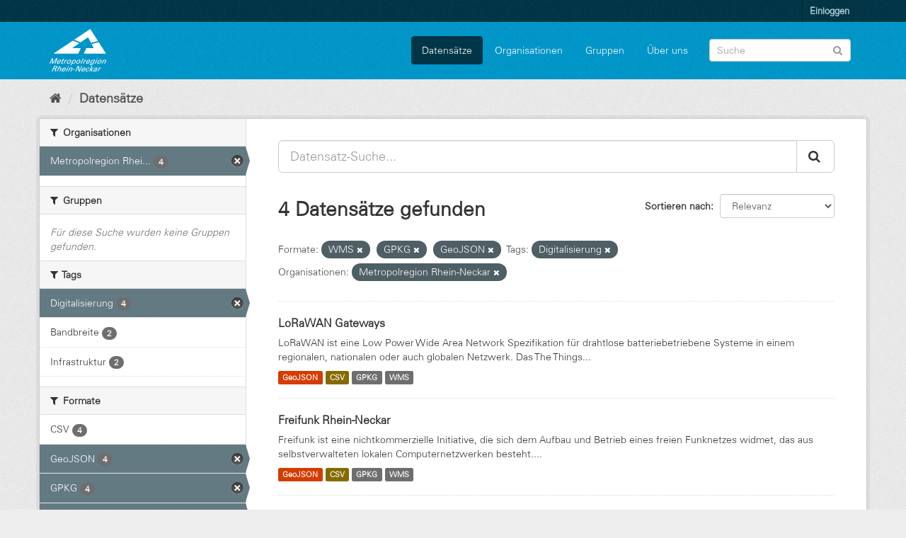

--- FILE ---
content_type: text/html; charset=utf-8
request_url: https://daten.digitale-mrn.de/dataset/?res_format=WMS&res_format=GPKG&res_format=GeoJSON&tags=Digitalisierung&organization=metropolregion-rhein-neckar
body_size: 6571
content:
<!DOCTYPE html>
<!--[if IE 9]> <html lang="de" class="ie9"> <![endif]-->
<!--[if gt IE 8]><!--> <html lang="de"> <!--<![endif]-->
  <head>
    <meta charset="utf-8" />
      <meta name="generator" content="ckan 2.9.11" />
      <meta name="viewport" content="width=device-width, initial-scale=1.0">
    <title>Datensatz - Datenportal der Metropolregion Rhein-Neckar</title>

    
    <link rel="shortcut icon" href="/base/images/ckan.ico" />
    
      
      
      
    

    
  
      
      
    
  <!-- Matomo -->
<script type="text/javascript">
  var _paq = window._paq = window._paq || [];
  /* tracker methods like "setCustomDimension" should be called before "trackPageView" */
  _paq.push(['trackPageView']);
  _paq.push(['enableLinkTracking']);
  (function() {
    var u="https://matomo.digitale-mrn.de/";
    _paq.push(['setTrackerUrl', u+'matomo.php']);
    _paq.push(['setSiteId', '4']);
    var d=document, g=d.createElement('script'), s=d.getElementsByTagName('script')[0];
    g.type='text/javascript'; g.async=true; g.src='https://matomo.digitale-mrn.de/' + 'matomo.js'; s.parentNode.insertBefore(g,s);
  })();
</script>
<!-- End Matomo Code -->


    
    <link href="/webassets/base/2471d0b8_main.css" rel="stylesheet"/><style>
        .masthead {
background: #09c url(../../../base/images/bg.png);
}
.header-text-logo h1 a {
margin-left:200px;
}
.homepage .module-search .module-content {
    background-color: white;
}
.homepage .module-search .module-content h3 {
color:black;
}
.site-footer {
    background: #09c url(../../../base/images/bg.png);
}

@font-face{
  font-family:"Univers";
  src:url(/additionalfonts/LTe50136.ttf)  format('truetype');
}

.module-content.box a {
text-decoration: underline;
}
@media (min-width:768px) {
  .hero {
    background: none;
  }
}
body {
background:#eeeeee url(../../../base/images/bg.png);
font-family:Univers;
}
section.media-overlay {
display:none;
}
.homepage .module-search .tags {
background-color: #09c;
}
      </style>
    
  </head>

  
  <body data-site-root="https://daten.digitale-mrn.de/" data-locale-root="https://daten.digitale-mrn.de/" >

    
    <div class="sr-only sr-only-focusable"><a href="#content">Überspringen zum Inhalt</a></div>
  

  
     
<div class="account-masthead">
  <div class="container">
     
    <nav class="account not-authed" aria-label="Benutzerkonto">
      <ul class="list-unstyled">
        
        <li><a href="/user/login">Einloggen</a></li>
         
      </ul>
    </nav>
     
  </div>
</div>

<header class="navbar navbar-static-top masthead">
    
  <div class="container">
    <div class="navbar-right">
      <button data-target="#main-navigation-toggle" data-toggle="collapse" class="navbar-toggle collapsed" type="button" aria-label="expand or collapse" aria-expanded="false">
        <span class="sr-only">Toggle navigation</span>
        <span class="fa fa-bars"></span>
      </button>
    </div>
    <hgroup class="header-image navbar-left">
       
      <a class="logo" href="/"><img src="https://metropolatlas.digitale-mrn.de/images/MRN_Logo_Dachmarke_negativ.png" alt="Datenportal der Metropolregion Rhein-Neckar" title="Datenportal der Metropolregion Rhein-Neckar" /></a>
       
    </hgroup>

    <div class="collapse navbar-collapse" id="main-navigation-toggle">
      
      <nav class="section navigation">
        <ul class="nav nav-pills">
            
		<li class="active"><a href="/dataset/">Datensätze</a></li><li><a href="/organization/">Organisationen</a></li><li><a href="/group/">Gruppen</a></li><li><a href="/about">Über uns</a></li>
	    
        </ul>
      </nav>
       
      <form class="section site-search simple-input" action="/dataset/" method="get">
        <div class="field">
          <label for="field-sitewide-search">Datensatz-Suche</label>
          <input id="field-sitewide-search" type="text" class="form-control" name="q" placeholder="Suche" aria-label="Datensatz-Suche"/>
          <button class="btn-search" type="submit" aria-label="Absenden"><i class="fa fa-search"></i></button>
        </div>
      </form>
      
    </div>
  </div>
</header>

  
    <div class="main">
      <div id="content" class="container">
        
          
            <div class="flash-messages">
              
                
              
            </div>
          

          
            <div class="toolbar" role="navigation" aria-label="Brotkrumen-Navigation">
              
                
                  <ol class="breadcrumb">
                    
<li class="home"><a href="/" aria-label="Start"><i class="fa fa-home"></i><span> Start</span></a></li>
                    
  <li class="active"><a href="/dataset/">Datensätze</a></li>

                  </ol>
                
              
            </div>
          

          <div class="row wrapper">
            
            
            

            
              <aside class="secondary col-sm-3">
                
                
  <div class="filters">
    <div>
      
        

    
    
	
	    
	    
		<section class="module module-narrow module-shallow">
		    
			<h2 class="module-heading">
			    <i class="fa fa-filter"></i>
			    
			    Organisationen
			</h2>
		    
		    
			
			    
				<nav aria-label="Organisationen">
				    <ul class="list-unstyled nav nav-simple nav-facet">
					
					    
					    
					    
					    
					    <li class="nav-item active">
						<a href="/dataset/?res_format=WMS&amp;res_format=GPKG&amp;res_format=GeoJSON&amp;tags=Digitalisierung" title="Metropolregion Rhein-Neckar">
						    <span class="item-label">Metropolregion Rhei...</span>
						    <span class="hidden separator"> - </span>
						    <span class="item-count badge">4</span>
						</a>
					    </li>
					
				    </ul>
				</nav>

				<p class="module-footer">
				    
					
				    
				</p>
			    
			
		    
		</section>
	    
	
    

      
        

    
    
	
	    
	    
		<section class="module module-narrow module-shallow">
		    
			<h2 class="module-heading">
			    <i class="fa fa-filter"></i>
			    
			    Gruppen
			</h2>
		    
		    
			
			    
				<p class="module-content empty">Für diese Suche wurden keine Gruppen gefunden.</p>
			    
			
		    
		</section>
	    
	
    

      
        

    
    
	
	    
	    
		<section class="module module-narrow module-shallow">
		    
			<h2 class="module-heading">
			    <i class="fa fa-filter"></i>
			    
			    Tags
			</h2>
		    
		    
			
			    
				<nav aria-label="Tags">
				    <ul class="list-unstyled nav nav-simple nav-facet">
					
					    
					    
					    
					    
					    <li class="nav-item active">
						<a href="/dataset/?res_format=WMS&amp;res_format=GPKG&amp;res_format=GeoJSON&amp;organization=metropolregion-rhein-neckar" title="">
						    <span class="item-label">Digitalisierung</span>
						    <span class="hidden separator"> - </span>
						    <span class="item-count badge">4</span>
						</a>
					    </li>
					
					    
					    
					    
					    
					    <li class="nav-item">
						<a href="/dataset/?res_format=WMS&amp;res_format=GPKG&amp;res_format=GeoJSON&amp;tags=Digitalisierung&amp;organization=metropolregion-rhein-neckar&amp;tags=Bandbreite" title="">
						    <span class="item-label">Bandbreite</span>
						    <span class="hidden separator"> - </span>
						    <span class="item-count badge">2</span>
						</a>
					    </li>
					
					    
					    
					    
					    
					    <li class="nav-item">
						<a href="/dataset/?res_format=WMS&amp;res_format=GPKG&amp;res_format=GeoJSON&amp;tags=Digitalisierung&amp;organization=metropolregion-rhein-neckar&amp;tags=Infrastruktur" title="">
						    <span class="item-label">Infrastruktur</span>
						    <span class="hidden separator"> - </span>
						    <span class="item-count badge">2</span>
						</a>
					    </li>
					
				    </ul>
				</nav>

				<p class="module-footer">
				    
					
				    
				</p>
			    
			
		    
		</section>
	    
	
    

      
        

    
    
	
	    
	    
		<section class="module module-narrow module-shallow">
		    
			<h2 class="module-heading">
			    <i class="fa fa-filter"></i>
			    
			    Formate
			</h2>
		    
		    
			
			    
				<nav aria-label="Formate">
				    <ul class="list-unstyled nav nav-simple nav-facet">
					
					    
					    
					    
					    
					    <li class="nav-item">
						<a href="/dataset/?res_format=WMS&amp;res_format=GPKG&amp;res_format=GeoJSON&amp;tags=Digitalisierung&amp;organization=metropolregion-rhein-neckar&amp;res_format=CSV" title="">
						    <span class="item-label">CSV</span>
						    <span class="hidden separator"> - </span>
						    <span class="item-count badge">4</span>
						</a>
					    </li>
					
					    
					    
					    
					    
					    <li class="nav-item active">
						<a href="/dataset/?res_format=WMS&amp;res_format=GPKG&amp;tags=Digitalisierung&amp;organization=metropolregion-rhein-neckar" title="">
						    <span class="item-label">GeoJSON</span>
						    <span class="hidden separator"> - </span>
						    <span class="item-count badge">4</span>
						</a>
					    </li>
					
					    
					    
					    
					    
					    <li class="nav-item active">
						<a href="/dataset/?res_format=WMS&amp;res_format=GeoJSON&amp;tags=Digitalisierung&amp;organization=metropolregion-rhein-neckar" title="">
						    <span class="item-label">GPKG</span>
						    <span class="hidden separator"> - </span>
						    <span class="item-count badge">4</span>
						</a>
					    </li>
					
					    
					    
					    
					    
					    <li class="nav-item active">
						<a href="/dataset/?res_format=GPKG&amp;res_format=GeoJSON&amp;tags=Digitalisierung&amp;organization=metropolregion-rhein-neckar" title="">
						    <span class="item-label">WMS</span>
						    <span class="hidden separator"> - </span>
						    <span class="item-count badge">4</span>
						</a>
					    </li>
					
				    </ul>
				</nav>

				<p class="module-footer">
				    
					
				    
				</p>
			    
			
		    
		</section>
	    
	
    

      
        

    
    
	
	    
	    
		<section class="module module-narrow module-shallow">
		    
			<h2 class="module-heading">
			    <i class="fa fa-filter"></i>
			    
			    Lizenzen
			</h2>
		    
		    
			
			    
				<nav aria-label="Lizenzen">
				    <ul class="list-unstyled nav nav-simple nav-facet">
					
					    
					    
					    
					    
					    <li class="nav-item">
						<a href="/dataset/?res_format=WMS&amp;res_format=GPKG&amp;res_format=GeoJSON&amp;tags=Digitalisierung&amp;organization=metropolregion-rhein-neckar&amp;license_id=cc-by-nc-sa%2F4.0" title="Creative Commons Namensnennung - Nicht-kommerziell - Weitergabe unter gleichen Bedingungen 4.0 International (CC BY-NC-SA 4.0)">
						    <span class="item-label">Creative Commons Na...</span>
						    <span class="hidden separator"> - </span>
						    <span class="item-count badge">2</span>
						</a>
					    </li>
					
					    
					    
					    
					    
					    <li class="nav-item">
						<a href="/dataset/?res_format=WMS&amp;res_format=GPKG&amp;res_format=GeoJSON&amp;tags=Digitalisierung&amp;organization=metropolregion-rhein-neckar&amp;license_id=other-opensource" title="Andere Open Source Lizenz">
						    <span class="item-label">Andere Open Source ...</span>
						    <span class="hidden separator"> - </span>
						    <span class="item-count badge">1</span>
						</a>
					    </li>
					
					    
					    
					    
					    
					    <li class="nav-item">
						<a href="/dataset/?res_format=WMS&amp;res_format=GPKG&amp;res_format=GeoJSON&amp;tags=Digitalisierung&amp;organization=metropolregion-rhein-neckar&amp;license_id=cc-zero" title="Creative Commons CC Zero License (cc-zero)">
						    <span class="item-label">Creative Commons CC...</span>
						    <span class="hidden separator"> - </span>
						    <span class="item-count badge">1</span>
						</a>
					    </li>
					
				    </ul>
				</nav>

				<p class="module-footer">
				    
					
				    
				</p>
			    
			
		    
		</section>
	    
	
    

      
    </div>
    <a class="close no-text hide-filters"><i class="fa fa-times-circle"></i><span class="text">close</span></a>
  </div>

              </aside>
            

            
              <div class="primary col-sm-9 col-xs-12" role="main">
                
                
  <section class="module">
    <div class="module-content">
      
        
      
      
        
        
        







<form id="dataset-search-form" class="search-form" method="get" data-module="select-switch">

  
    <div class="input-group search-input-group">
      <input aria-label="Datensatz-Suche..." id="field-giant-search" type="text" class="form-control input-lg" name="q" value="" autocomplete="off" placeholder="Datensatz-Suche...">
      
      <span class="input-group-btn">
        <button class="btn btn-default btn-lg" type="submit" value="search" aria-label="Absenden">
          <i class="fa fa-search"></i>
        </button>
      </span>
      
    </div>
  

  
    <span>
  
  

  
  
  
  <input type="hidden" name="res_format" value="WMS" />
  
  
  
  
  
  <input type="hidden" name="res_format" value="GPKG" />
  
  
  
  
  
  <input type="hidden" name="res_format" value="GeoJSON" />
  
  
  
  
  
  <input type="hidden" name="tags" value="Digitalisierung" />
  
  
  
  
  
  <input type="hidden" name="organization" value="metropolregion-rhein-neckar" />
  
  
  
  </span>
  

  
    
      <div class="form-select form-group control-order-by">
        <label for="field-order-by">Sortieren nach</label>
        <select id="field-order-by" name="sort" class="form-control">
          
            
              <option value="score desc, metadata_modified desc" selected="selected">Relevanz</option>
            
          
            
              <option value="title_string asc">Name aufsteigend</option>
            
          
            
              <option value="title_string desc">Name absteigend</option>
            
          
            
              <option value="metadata_modified desc">Zuletzt geändert</option>
            
          
            
          
        </select>
        
        <button class="btn btn-default js-hide" type="submit">Los</button>
        
      </div>
    
  

  
    
      <h1>

  
  
  
  

4 Datensätze gefunden</h1>
    
  

  
    
      <p class="filter-list">
        
          
          <span class="facet">Formate:</span>
          
            <span class="filtered pill">WMS
              <a href="/dataset/?res_format=GPKG&amp;res_format=GeoJSON&amp;tags=Digitalisierung&amp;organization=metropolregion-rhein-neckar" class="remove" title="Entfernen"><i class="fa fa-times"></i></a>
            </span>
          
            <span class="filtered pill">GPKG
              <a href="/dataset/?res_format=WMS&amp;res_format=GeoJSON&amp;tags=Digitalisierung&amp;organization=metropolregion-rhein-neckar" class="remove" title="Entfernen"><i class="fa fa-times"></i></a>
            </span>
          
            <span class="filtered pill">GeoJSON
              <a href="/dataset/?res_format=WMS&amp;res_format=GPKG&amp;tags=Digitalisierung&amp;organization=metropolregion-rhein-neckar" class="remove" title="Entfernen"><i class="fa fa-times"></i></a>
            </span>
          
        
          
          <span class="facet">Tags:</span>
          
            <span class="filtered pill">Digitalisierung
              <a href="/dataset/?res_format=WMS&amp;res_format=GPKG&amp;res_format=GeoJSON&amp;organization=metropolregion-rhein-neckar" class="remove" title="Entfernen"><i class="fa fa-times"></i></a>
            </span>
          
        
          
          <span class="facet">Organisationen:</span>
          
            <span class="filtered pill">Metropolregion Rhein-Neckar
              <a href="/dataset/?res_format=WMS&amp;res_format=GPKG&amp;res_format=GeoJSON&amp;tags=Digitalisierung" class="remove" title="Entfernen"><i class="fa fa-times"></i></a>
            </span>
          
        
      </p>
      <a class="show-filters btn btn-default">Ergebnisse filtern</a>
    
  

</form>




      
      
        

  
    <ul class="dataset-list list-unstyled">
    	
	      
	        






  <li class="dataset-item">
    
      <div class="dataset-content">
        
          <h2 class="dataset-heading">
            
              
            
            
		<a href="/dataset/lorawan">LoRaWAN Gateways</a>
            
            
              
              
            
          </h2>
        
        
          
        
        
          
            <div>LoRaWAN ist eine Low Power Wide Area Network Spezifikation für drahtlose batteriebetriebene Systeme in einem regionalen, nationalen oder auch globalen Netzwerk.
Das The Things...</div>
          
        
      </div>
      
        
          
            <ul class="dataset-resources list-unstyled">
              
                
                <li>
                  <a href="/dataset/lorawan" class="label label-default" data-format="geojson">GeoJSON</a>
                </li>
                
                <li>
                  <a href="/dataset/lorawan" class="label label-default" data-format="csv">CSV</a>
                </li>
                
                <li>
                  <a href="/dataset/lorawan" class="label label-default" data-format="gpkg">GPKG</a>
                </li>
                
                <li>
                  <a href="/dataset/lorawan" class="label label-default" data-format="wms">WMS</a>
                </li>
                
              
            </ul>
          
        
      
    
  </li>

	      
	        






  <li class="dataset-item">
    
      <div class="dataset-content">
        
          <h2 class="dataset-heading">
            
              
            
            
		<a href="/dataset/freifunk">Freifunk Rhein-Neckar</a>
            
            
              
              
            
          </h2>
        
        
          
        
        
          
            <div>Freifunk ist eine nichtkommerzielle Initiative, die sich dem Aufbau und Betrieb eines freien Funknetzes widmet, das aus selbstverwalteten lokalen Computernetzwerken besteht....</div>
          
        
      </div>
      
        
          
            <ul class="dataset-resources list-unstyled">
              
                
                <li>
                  <a href="/dataset/freifunk" class="label label-default" data-format="geojson">GeoJSON</a>
                </li>
                
                <li>
                  <a href="/dataset/freifunk" class="label label-default" data-format="csv">CSV</a>
                </li>
                
                <li>
                  <a href="/dataset/freifunk" class="label label-default" data-format="gpkg">GPKG</a>
                </li>
                
                <li>
                  <a href="/dataset/freifunk" class="label label-default" data-format="wms">WMS</a>
                </li>
                
              
            </ul>
          
        
      
    
  </li>

	      
	        






  <li class="dataset-item">
    
      <div class="dataset-content">
        
          <h2 class="dataset-heading">
            
              
            
            
		<a href="/dataset/ookla_speedtest_mobil">Bandbreite Mobilfunk (ermittelt durch Speedtest)</a>
            
            
              
              
            
          </h2>
        
        
          
        
        
          
            <div>This dataset provides global fixed broadband and mobile (cellular) network performance metrics in zoom level 16 web mercator tiles (approximately 610.8 meters by 610.8 meters at...</div>
          
        
      </div>
      
        
          
            <ul class="dataset-resources list-unstyled">
              
                
                <li>
                  <a href="/dataset/ookla_speedtest_mobil" class="label label-default" data-format="geojson">GeoJSON</a>
                </li>
                
                <li>
                  <a href="/dataset/ookla_speedtest_mobil" class="label label-default" data-format="csv">CSV</a>
                </li>
                
                <li>
                  <a href="/dataset/ookla_speedtest_mobil" class="label label-default" data-format="wms">WMS</a>
                </li>
                
                <li>
                  <a href="/dataset/ookla_speedtest_mobil" class="label label-default" data-format="gpkg">GPKG</a>
                </li>
                
              
            </ul>
          
        
      
    
  </li>

	      
	        






  <li class="dataset-item">
    
      <div class="dataset-content">
        
          <h2 class="dataset-heading">
            
              
            
            
		<a href="/dataset/ookla_speedtest_dsl">Bandbreite DSL (ermittelt durch Speedtest)</a>
            
            
              
              
            
          </h2>
        
        
          
        
        
          
            <div>This dataset provides global fixed broadband and mobile (cellular) network performance metrics in zoom level 16 web mercator tiles (approximately 610.8 meters by 610.8 meters at...</div>
          
        
      </div>
      
        
          
            <ul class="dataset-resources list-unstyled">
              
                
                <li>
                  <a href="/dataset/ookla_speedtest_dsl" class="label label-default" data-format="geojson">GeoJSON</a>
                </li>
                
                <li>
                  <a href="/dataset/ookla_speedtest_dsl" class="label label-default" data-format="csv">CSV</a>
                </li>
                
                <li>
                  <a href="/dataset/ookla_speedtest_dsl" class="label label-default" data-format="wms">WMS</a>
                </li>
                
                <li>
                  <a href="/dataset/ookla_speedtest_dsl" class="label label-default" data-format="gpkg">GPKG</a>
                </li>
                
              
            </ul>
          
        
      
    
  </li>

	      
	    
    </ul>
  

      
    </div>

    
      
    
  </section>

  
    <section class="module">
      <div class="module-content">
        
          <small>
            
            
            
          Sie können dieses Register auch über die <a href="/api/3">API</a> (siehe <a href="http://docs.ckan.org/en/2.9/api/">API-Dokumentation</a>) abrufen. 
          </small>
        
      </div>
    </section>
  

              </div>
            
          </div>
        
      </div>
    </div>
  
    <footer class="site-footer">
  <div class="container">
    
    <div class="row">
      <div class="col-md-8 footer-links">
        
          <ul class="list-unstyled">
            
              <li><a href="/about">Über Datenportal der Metropolregion Rhein-Neckar</a></li>
            
          </ul>
          <ul class="list-unstyled">
            
              
              <li><a href="http://docs.ckan.org/en/2.9/api/">CKAN-API</a></li>
              <li><a href="http://www.ckan.org/">CKAN Association</a></li>
              <li><a href="http://www.opendefinition.org/okd/"><img src="/base/images/od_80x15_blue.png" alt="Open Data"></a></li>
            
          </ul>
        
      </div>
      <div class="col-md-4 attribution">
        
          <p><strong>Eingesetzte Software ist </strong> <a class="hide-text ckan-footer-logo" href="http://ckan.org">CKAN</a></p>
        
        
          
<form class="form-inline form-select lang-select" action="/util/redirect" data-module="select-switch" method="POST">
  <label for="field-lang-select">Sprache</label>
  <select id="field-lang-select" name="url" data-module="autocomplete" data-module-dropdown-class="lang-dropdown" data-module-container-class="lang-container">
    
      <option value="/en/dataset/?res_format=WMS&amp;res_format=GPKG&amp;res_format=GeoJSON&amp;tags=Digitalisierung&amp;organization=metropolregion-rhein-neckar" >
        English
      </option>
    
      <option value="/pt_BR/dataset/?res_format=WMS&amp;res_format=GPKG&amp;res_format=GeoJSON&amp;tags=Digitalisierung&amp;organization=metropolregion-rhein-neckar" >
        português (Brasil)
      </option>
    
      <option value="/ja/dataset/?res_format=WMS&amp;res_format=GPKG&amp;res_format=GeoJSON&amp;tags=Digitalisierung&amp;organization=metropolregion-rhein-neckar" >
        日本語
      </option>
    
      <option value="/it/dataset/?res_format=WMS&amp;res_format=GPKG&amp;res_format=GeoJSON&amp;tags=Digitalisierung&amp;organization=metropolregion-rhein-neckar" >
        italiano
      </option>
    
      <option value="/cs_CZ/dataset/?res_format=WMS&amp;res_format=GPKG&amp;res_format=GeoJSON&amp;tags=Digitalisierung&amp;organization=metropolregion-rhein-neckar" >
        čeština (Česko)
      </option>
    
      <option value="/ca/dataset/?res_format=WMS&amp;res_format=GPKG&amp;res_format=GeoJSON&amp;tags=Digitalisierung&amp;organization=metropolregion-rhein-neckar" >
        català
      </option>
    
      <option value="/es/dataset/?res_format=WMS&amp;res_format=GPKG&amp;res_format=GeoJSON&amp;tags=Digitalisierung&amp;organization=metropolregion-rhein-neckar" >
        español
      </option>
    
      <option value="/fr/dataset/?res_format=WMS&amp;res_format=GPKG&amp;res_format=GeoJSON&amp;tags=Digitalisierung&amp;organization=metropolregion-rhein-neckar" >
        français
      </option>
    
      <option value="/el/dataset/?res_format=WMS&amp;res_format=GPKG&amp;res_format=GeoJSON&amp;tags=Digitalisierung&amp;organization=metropolregion-rhein-neckar" >
        Ελληνικά
      </option>
    
      <option value="/sv/dataset/?res_format=WMS&amp;res_format=GPKG&amp;res_format=GeoJSON&amp;tags=Digitalisierung&amp;organization=metropolregion-rhein-neckar" >
        svenska
      </option>
    
      <option value="/sr/dataset/?res_format=WMS&amp;res_format=GPKG&amp;res_format=GeoJSON&amp;tags=Digitalisierung&amp;organization=metropolregion-rhein-neckar" >
        српски
      </option>
    
      <option value="/no/dataset/?res_format=WMS&amp;res_format=GPKG&amp;res_format=GeoJSON&amp;tags=Digitalisierung&amp;organization=metropolregion-rhein-neckar" >
        norsk bokmål (Norge)
      </option>
    
      <option value="/sk/dataset/?res_format=WMS&amp;res_format=GPKG&amp;res_format=GeoJSON&amp;tags=Digitalisierung&amp;organization=metropolregion-rhein-neckar" >
        slovenčina
      </option>
    
      <option value="/fi/dataset/?res_format=WMS&amp;res_format=GPKG&amp;res_format=GeoJSON&amp;tags=Digitalisierung&amp;organization=metropolregion-rhein-neckar" >
        suomi
      </option>
    
      <option value="/ru/dataset/?res_format=WMS&amp;res_format=GPKG&amp;res_format=GeoJSON&amp;tags=Digitalisierung&amp;organization=metropolregion-rhein-neckar" >
        русский
      </option>
    
      <option value="/de/dataset/?res_format=WMS&amp;res_format=GPKG&amp;res_format=GeoJSON&amp;tags=Digitalisierung&amp;organization=metropolregion-rhein-neckar" selected="selected">
        Deutsch
      </option>
    
      <option value="/pl/dataset/?res_format=WMS&amp;res_format=GPKG&amp;res_format=GeoJSON&amp;tags=Digitalisierung&amp;organization=metropolregion-rhein-neckar" >
        polski
      </option>
    
      <option value="/nl/dataset/?res_format=WMS&amp;res_format=GPKG&amp;res_format=GeoJSON&amp;tags=Digitalisierung&amp;organization=metropolregion-rhein-neckar" >
        Nederlands
      </option>
    
      <option value="/bg/dataset/?res_format=WMS&amp;res_format=GPKG&amp;res_format=GeoJSON&amp;tags=Digitalisierung&amp;organization=metropolregion-rhein-neckar" >
        български
      </option>
    
      <option value="/ko_KR/dataset/?res_format=WMS&amp;res_format=GPKG&amp;res_format=GeoJSON&amp;tags=Digitalisierung&amp;organization=metropolregion-rhein-neckar" >
        한국어 (대한민국)
      </option>
    
      <option value="/hu/dataset/?res_format=WMS&amp;res_format=GPKG&amp;res_format=GeoJSON&amp;tags=Digitalisierung&amp;organization=metropolregion-rhein-neckar" >
        magyar
      </option>
    
      <option value="/sl/dataset/?res_format=WMS&amp;res_format=GPKG&amp;res_format=GeoJSON&amp;tags=Digitalisierung&amp;organization=metropolregion-rhein-neckar" >
        slovenščina
      </option>
    
      <option value="/lv/dataset/?res_format=WMS&amp;res_format=GPKG&amp;res_format=GeoJSON&amp;tags=Digitalisierung&amp;organization=metropolregion-rhein-neckar" >
        latviešu
      </option>
    
      <option value="/th/dataset/?res_format=WMS&amp;res_format=GPKG&amp;res_format=GeoJSON&amp;tags=Digitalisierung&amp;organization=metropolregion-rhein-neckar" >
        ไทย
      </option>
    
      <option value="/eu/dataset/?res_format=WMS&amp;res_format=GPKG&amp;res_format=GeoJSON&amp;tags=Digitalisierung&amp;organization=metropolregion-rhein-neckar" >
        euskara
      </option>
    
      <option value="/es_AR/dataset/?res_format=WMS&amp;res_format=GPKG&amp;res_format=GeoJSON&amp;tags=Digitalisierung&amp;organization=metropolregion-rhein-neckar" >
        español (Argentina)
      </option>
    
      <option value="/he/dataset/?res_format=WMS&amp;res_format=GPKG&amp;res_format=GeoJSON&amp;tags=Digitalisierung&amp;organization=metropolregion-rhein-neckar" >
        עברית
      </option>
    
      <option value="/tr/dataset/?res_format=WMS&amp;res_format=GPKG&amp;res_format=GeoJSON&amp;tags=Digitalisierung&amp;organization=metropolregion-rhein-neckar" >
        Türkçe
      </option>
    
      <option value="/is/dataset/?res_format=WMS&amp;res_format=GPKG&amp;res_format=GeoJSON&amp;tags=Digitalisierung&amp;organization=metropolregion-rhein-neckar" >
        íslenska
      </option>
    
      <option value="/id/dataset/?res_format=WMS&amp;res_format=GPKG&amp;res_format=GeoJSON&amp;tags=Digitalisierung&amp;organization=metropolregion-rhein-neckar" >
        Indonesia
      </option>
    
      <option value="/km/dataset/?res_format=WMS&amp;res_format=GPKG&amp;res_format=GeoJSON&amp;tags=Digitalisierung&amp;organization=metropolregion-rhein-neckar" >
        ខ្មែរ
      </option>
    
      <option value="/fa_IR/dataset/?res_format=WMS&amp;res_format=GPKG&amp;res_format=GeoJSON&amp;tags=Digitalisierung&amp;organization=metropolregion-rhein-neckar" >
        فارسی (ایران)
      </option>
    
      <option value="/zh_Hans_CN/dataset/?res_format=WMS&amp;res_format=GPKG&amp;res_format=GeoJSON&amp;tags=Digitalisierung&amp;organization=metropolregion-rhein-neckar" >
        中文 (简体, 中国)
      </option>
    
      <option value="/sr_Latn/dataset/?res_format=WMS&amp;res_format=GPKG&amp;res_format=GeoJSON&amp;tags=Digitalisierung&amp;organization=metropolregion-rhein-neckar" >
        srpski (latinica)
      </option>
    
      <option value="/nb_NO/dataset/?res_format=WMS&amp;res_format=GPKG&amp;res_format=GeoJSON&amp;tags=Digitalisierung&amp;organization=metropolregion-rhein-neckar" >
        norsk bokmål (Norge)
      </option>
    
      <option value="/ne/dataset/?res_format=WMS&amp;res_format=GPKG&amp;res_format=GeoJSON&amp;tags=Digitalisierung&amp;organization=metropolregion-rhein-neckar" >
        नेपाली
      </option>
    
      <option value="/hr/dataset/?res_format=WMS&amp;res_format=GPKG&amp;res_format=GeoJSON&amp;tags=Digitalisierung&amp;organization=metropolregion-rhein-neckar" >
        hrvatski
      </option>
    
      <option value="/da_DK/dataset/?res_format=WMS&amp;res_format=GPKG&amp;res_format=GeoJSON&amp;tags=Digitalisierung&amp;organization=metropolregion-rhein-neckar" >
        dansk (Danmark)
      </option>
    
      <option value="/am/dataset/?res_format=WMS&amp;res_format=GPKG&amp;res_format=GeoJSON&amp;tags=Digitalisierung&amp;organization=metropolregion-rhein-neckar" >
        አማርኛ
      </option>
    
      <option value="/mn_MN/dataset/?res_format=WMS&amp;res_format=GPKG&amp;res_format=GeoJSON&amp;tags=Digitalisierung&amp;organization=metropolregion-rhein-neckar" >
        монгол (Монгол)
      </option>
    
      <option value="/uk/dataset/?res_format=WMS&amp;res_format=GPKG&amp;res_format=GeoJSON&amp;tags=Digitalisierung&amp;organization=metropolregion-rhein-neckar" >
        українська
      </option>
    
      <option value="/sq/dataset/?res_format=WMS&amp;res_format=GPKG&amp;res_format=GeoJSON&amp;tags=Digitalisierung&amp;organization=metropolregion-rhein-neckar" >
        shqip
      </option>
    
      <option value="/tl/dataset/?res_format=WMS&amp;res_format=GPKG&amp;res_format=GeoJSON&amp;tags=Digitalisierung&amp;organization=metropolregion-rhein-neckar" >
        Filipino (Pilipinas)
      </option>
    
      <option value="/ar/dataset/?res_format=WMS&amp;res_format=GPKG&amp;res_format=GeoJSON&amp;tags=Digitalisierung&amp;organization=metropolregion-rhein-neckar" >
        العربية
      </option>
    
      <option value="/my_MM/dataset/?res_format=WMS&amp;res_format=GPKG&amp;res_format=GeoJSON&amp;tags=Digitalisierung&amp;organization=metropolregion-rhein-neckar" >
        မြန်မာ (မြန်မာ)
      </option>
    
      <option value="/mk/dataset/?res_format=WMS&amp;res_format=GPKG&amp;res_format=GeoJSON&amp;tags=Digitalisierung&amp;organization=metropolregion-rhein-neckar" >
        македонски
      </option>
    
      <option value="/pt_PT/dataset/?res_format=WMS&amp;res_format=GPKG&amp;res_format=GeoJSON&amp;tags=Digitalisierung&amp;organization=metropolregion-rhein-neckar" >
        português (Portugal)
      </option>
    
      <option value="/zh_Hant_TW/dataset/?res_format=WMS&amp;res_format=GPKG&amp;res_format=GeoJSON&amp;tags=Digitalisierung&amp;organization=metropolregion-rhein-neckar" >
        中文 (繁體, 台灣)
      </option>
    
      <option value="/ro/dataset/?res_format=WMS&amp;res_format=GPKG&amp;res_format=GeoJSON&amp;tags=Digitalisierung&amp;organization=metropolregion-rhein-neckar" >
        română
      </option>
    
      <option value="/uk_UA/dataset/?res_format=WMS&amp;res_format=GPKG&amp;res_format=GeoJSON&amp;tags=Digitalisierung&amp;organization=metropolregion-rhein-neckar" >
        українська (Україна)
      </option>
    
      <option value="/gl/dataset/?res_format=WMS&amp;res_format=GPKG&amp;res_format=GeoJSON&amp;tags=Digitalisierung&amp;organization=metropolregion-rhein-neckar" >
        galego
      </option>
    
      <option value="/vi/dataset/?res_format=WMS&amp;res_format=GPKG&amp;res_format=GeoJSON&amp;tags=Digitalisierung&amp;organization=metropolregion-rhein-neckar" >
        Tiếng Việt
      </option>
    
      <option value="/lt/dataset/?res_format=WMS&amp;res_format=GPKG&amp;res_format=GeoJSON&amp;tags=Digitalisierung&amp;organization=metropolregion-rhein-neckar" >
        lietuvių
      </option>
    
      <option value="/bs/dataset/?res_format=WMS&amp;res_format=GPKG&amp;res_format=GeoJSON&amp;tags=Digitalisierung&amp;organization=metropolregion-rhein-neckar" >
        bosanski
      </option>
    
      <option value="/en_AU/dataset/?res_format=WMS&amp;res_format=GPKG&amp;res_format=GeoJSON&amp;tags=Digitalisierung&amp;organization=metropolregion-rhein-neckar" >
        English (Australia)
      </option>
    
  </select>
  <button class="btn btn-default js-hide" type="submit">Los</button>
</form>
        
      </div>
    </div>
    
  </div>

  
    
  
</footer>
  
  
  
  
  
  
    
  
    
      
      <div class="js-hide" data-module="matomo"></div>
  


      

    
    
    <link href="/webassets/vendor/f3b8236b_select2.css" rel="stylesheet"/>
<link href="/webassets/vendor/0b01aef1_font-awesome.css" rel="stylesheet"/>
    <script src="/webassets/vendor/d8ae4bed_jquery.js" type="text/javascript"></script>
<script src="/webassets/vendor/fb6095a0_vendor.js" type="text/javascript"></script>
<script src="/webassets/vendor/580fa18d_bootstrap.js" type="text/javascript"></script>
<script src="/webassets/base/15a18f6c_main.js" type="text/javascript"></script>
<script src="/webassets/base/2448af8b_ckan.js" type="text/javascript"></script>
<script src="/webassets/ckanext-matomo/8de4186d_event_tracking.js" type="text/javascript"></script>
  </body>
</html>